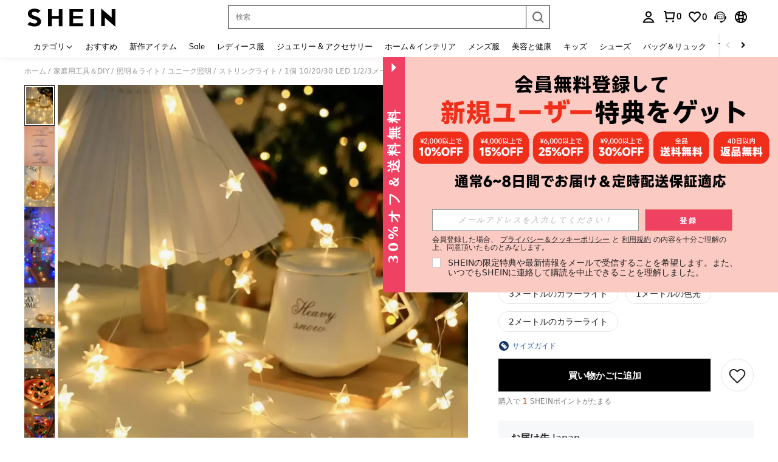

--- FILE ---
content_type: application/javascript
request_url: https://sc.ltwebstatic.com/she_dist/assets/goods-detail-btf.061ae8cd6da57a0d.js
body_size: 12303
content:
(self.webpackChunkSHEIN_W=self.webpackChunkSHEIN_W||[]).push([[19e3,29048,53374],{57025:(e,o,i)=>{"use strict";i.d(o,{n:()=>s});var r=i(869186),t=i(665640);let l=null;const s=({context:e,el:o})=>{const i=(null==e?void 0:e.props)||{},s=null==i?void 0:i.items;(null==s?void 0:s.some((e=>"activityNew"===(null==e?void 0:e.hrefType))))&&!l&&(l=!0,r.C.listen({el:o,prefetchList:[{chunkName:"ccc-campaigns",relType:"prefetch"}],prefetchCallback:({status:e,info:o})=>{t.log("prefetchCallback",e,o)},delay:2e3,ioCallback:()=>{t.log("ioCallback")}}))}},108682:(e,o,i)=>{"use strict";i.r(o),i.d(o,{default:()=>a});var r=i(655975),t=i.n(r),l=i(687277),s=i.n(l)()(t());s.push([e.id,".common-horizontal__swiper-style .swiper-slide,.common-vertical__product-style .product-item-ccc{height:auto}","",{version:3,sources:["webpack://./public/src/pages/ccc-home/components/Index.vue"],names:[],mappings:"AASA,iGAEI,WAqBJ",sourcesContent:["@import '~public/src/less/variables.less';@import '~public/src/less/mixins/lib.less';@import '~public/src/less/mixins/grid.less';@import '~public/src/less/mixins/buttons.less';@import '~public/src/less/mixins/clamp.less';@sui_color_brand: #000000;@sui_color_main: #222222;@sui_color_discount: #FA6338;@sui_color_discount_dark: #C44A01;@sui_color_promo: #FA6338;@sui_color_promo_dark: #C44A01;@sui_color_promo_bg: #FFF6F3;@sui_color_highlight: #C44A01;@sui_color_highlight_special: #337EFF;@sui_color_welfare: #FA6338;@sui_color_welfare_dark: #C44A01;@sui_color_welfare_bg: #FFF6F3;@sui_color_honor: #FACF19;@sui_color_safety: #198055;@sui_color_safety_bg: #F5FCFB;@sui_color_new: #3CBD45;@sui_color_link: #2D68A8;@sui_color_note_light_bg: #EFF3F8;@sui_color_flash: #FACF19;@sui_color_guide: #FE3B30;@sui_color_unusual: #BF4123;@sui_color_unusual_bg: #FAF0EE;@sui_color_success: #198055;@sui_color_prompt_unusual: #FFE1DB;@sui_color_prompt_warning: #FFF1D5;@sui_color_prompt_success: #E5F5E6;@sui_color_prompt_common: #D9EAFF;@sui_color_button_stroke_light: #BBBBBB;@sui_color_micro_emphasis: #A86104;@sui_color_micro_emphasis_bg: #FFF8EB;@sui_color_lightgreen: #198055;@sui_color_warning: #EF9B00;@sui_color_black: #000000;@sui_color_black_alpha80: rgba(0,0,0,.8);@sui_color_black_alpha60: rgba(0,0,0,.6);@sui_color_black_alpha30: rgba(0,0,0,.3);@sui_color_black_alpha16: rgba(0,0,0,.16);@sui_color_white: #ffffff;@sui_color_white_alpha80: rgba(255,255,255,.8);@sui_color_white_alpha60: rgba(255,255,255,.6);@sui_color_white_alpha30: rgba(255,255,255,.3);@sui_color_white_alpha96: rgba(255,255,255,.96);@sui_color_gray_dark1: #222222;@sui_color_gray_alpha60: rgba(34,34,34,.6);@sui_color_gray_alpha30: rgba(34,34,34,.3);@sui_color_gray_dark2: #666666;@sui_color_gray_dark3: #767676;@sui_color_gray_light1: #959595;@sui_color_gray_light2: #bbbbbb;@sui_color_gray_light3: #cccccc;@sui_color_gray_weak1: #e5e5e5;@sui_color_gray_weak2: #F6F6F6;@sui_color_gray_weak1a: #F2F2F2;@sui_color_club_rosegold_dark1: #873C00;@sui_color_club_rosegold_dark2: #C96E3F;@sui_color_club_rosegold_dark3: #DA7E50;@sui_color_club_rosegold_dark4: #EAA27E;@sui_color_club_rosegold: #FFBA97;@sui_color_club_rosegold_light1: #FFD8C4;@sui_color_club_rosegold_light2: #FFE2D3;@sui_color_club_gold: #FEECC3;@sui_color_club_black: #161616;@sui_color_club_orange: #FF7F46;\n\n// 解决横向列表商品底部信息撑满\n.common-horizontal__swiper-style {\n  .swiper-slide {\n    height: auto;\n  }\n}\n// 解决纵向列表商品底部信息撑满\n.common-vertical__product-style {\n  .product-item-ccc {\n    height: auto;\n  }\n}\n"],sourceRoot:""}]);const a=s},127502:(e,o,i)=>{var r=i(910473);r.__esModule&&(r=r.default),"string"==typeof r&&(r=[[e.id,r,""]]),r.locals&&(e.exports=r.locals);(0,i(474424).A)("558458ef",r,!0,{})},181365:(e,o,i)=>{"use strict";i.r(o),i.d(o,{default:()=>a});var r=i(655975),t=i.n(r),l=i(687277),s=i.n(l)()(t());s.push([e.id,"[mir] .product-intro__cccbanner{margin:100px 0 0;padding:0 0 25px}","",{version:3,sources:["webpack://./public/src/pages/detail/main/components/BTF/inner-components/goods-detail-ccc-x-banner/Main.vue"],names:[],mappings:"AAGE,gCACE,gBAAA,CACA,gBAyBJ",sourcesContent:["@import '~public/src/less/variables.less';@import '~public/src/less/mixins/lib.less';@import '~public/src/less/mixins/grid.less';@import '~public/src/less/mixins/buttons.less';@import '~public/src/less/mixins/clamp.less';@sui_color_brand: #000000;@sui_color_main: #222222;@sui_color_discount: #FA6338;@sui_color_discount_dark: #C44A01;@sui_color_promo: #FA6338;@sui_color_promo_dark: #C44A01;@sui_color_promo_bg: #FFF6F3;@sui_color_highlight: #C44A01;@sui_color_highlight_special: #337EFF;@sui_color_welfare: #FA6338;@sui_color_welfare_dark: #C44A01;@sui_color_welfare_bg: #FFF6F3;@sui_color_honor: #FACF19;@sui_color_safety: #198055;@sui_color_safety_bg: #F5FCFB;@sui_color_new: #3CBD45;@sui_color_link: #2D68A8;@sui_color_note_light_bg: #EFF3F8;@sui_color_flash: #FACF19;@sui_color_guide: #FE3B30;@sui_color_unusual: #BF4123;@sui_color_unusual_bg: #FAF0EE;@sui_color_success: #198055;@sui_color_prompt_unusual: #FFE1DB;@sui_color_prompt_warning: #FFF1D5;@sui_color_prompt_success: #E5F5E6;@sui_color_prompt_common: #D9EAFF;@sui_color_button_stroke_light: #BBBBBB;@sui_color_micro_emphasis: #A86104;@sui_color_micro_emphasis_bg: #FFF8EB;@sui_color_lightgreen: #198055;@sui_color_warning: #EF9B00;@sui_color_black: #000000;@sui_color_black_alpha80: rgba(0,0,0,.8);@sui_color_black_alpha60: rgba(0,0,0,.6);@sui_color_black_alpha30: rgba(0,0,0,.3);@sui_color_black_alpha16: rgba(0,0,0,.16);@sui_color_white: #ffffff;@sui_color_white_alpha80: rgba(255,255,255,.8);@sui_color_white_alpha60: rgba(255,255,255,.6);@sui_color_white_alpha30: rgba(255,255,255,.3);@sui_color_white_alpha96: rgba(255,255,255,.96);@sui_color_gray_dark1: #222222;@sui_color_gray_alpha60: rgba(34,34,34,.6);@sui_color_gray_alpha30: rgba(34,34,34,.3);@sui_color_gray_dark2: #666666;@sui_color_gray_dark3: #767676;@sui_color_gray_light1: #959595;@sui_color_gray_light2: #bbbbbb;@sui_color_gray_light3: #cccccc;@sui_color_gray_weak1: #e5e5e5;@sui_color_gray_weak2: #F6F6F6;@sui_color_gray_weak1a: #F2F2F2;@sui_color_club_rosegold_dark1: #873C00;@sui_color_club_rosegold_dark2: #C96E3F;@sui_color_club_rosegold_dark3: #DA7E50;@sui_color_club_rosegold_dark4: #EAA27E;@sui_color_club_rosegold: #FFBA97;@sui_color_club_rosegold_light1: #FFD8C4;@sui_color_club_rosegold_light2: #FFE2D3;@sui_color_club_gold: #FEECC3;@sui_color_club_black: #161616;@sui_color_club_orange: #FF7F46;\n\n.product-intro {\n  &__cccbanner {\n    margin: 100px 0 0;\n    padding: 0 0 25px;\n  }\n}\n"],sourceRoot:""}]);const a=s},204961:(e,o,i)=>{var r=i(988400);r.__esModule&&(r=r.default),"string"==typeof r&&(r=[[e.id,r,""]]),r.locals&&(e.exports=r.locals);(0,i(474424).A)("15e032d3",r,!0,{})},215058:(e,o,i)=>{"use strict";i.r(o),i.d(o,{default:()=>a});var r=i(655975),t=i.n(r),l=i(687277),s=i.n(l)()(t());s.push([e.id,".details-pic__swiper-next,.details-pic__swiper-prev{height:36px;line-height:36px;width:36px;z-index:12}[mir] .details-pic__swiper-next,[mir] .details-pic__swiper-prev{background:hsla(0,0%,100%,.94);border-radius:50%;box-shadow:0 2px 5px rgba(0,0,0,.08);cursor:pointer;text-align:center}.details-pic__swiper-next i,.details-pic__swiper-prev i{font-size:16px}.details-pic__swiper-next .svgicon,.details-pic__swiper-prev .svgicon{height:18px;width:16px}.details-pic__swiper-next.swiper-button-disabled,.details-pic__swiper-prev.swiper-button-disabled{display:none}[mir] .details-pic__swiper-next:hover,[mir] .details-pic__swiper-prev:hover{background:#fff}.details-pic__swiper-prev{position:absolute;top:50%}[mir] .details-pic__swiper-prev{margin-top:-18px}[mir=ltr] .details-pic__swiper-prev{left:10px;right:auto}.details-pic__swiper-next{position:absolute;top:50%}[mir] .details-pic__swiper-next{margin-top:-18px}[mir=ltr] .details-pic__swiper-next,[mir=rtl] .details-pic__swiper-prev{left:auto;right:10px}[mir=rtl] .details-pic__swiper-next{left:10px;right:auto}[mir] .details-pic{margin-top:75px}.details-pic__title{font-family:Arial Black;font-size:24px;font-weight:700;line-height:33px}[mir] .details-pic__title{padding:25px 0}[mir=ltr] .details-pic__swiper-slide>:not(:last-child){margin-right:10px}[mir=rtl] .details-pic__swiper-slide>:not(:last-child){margin-left:10px}.details-pic__progress{height:4px;width:200px}[mir] .details-pic__progress{background:#ccc;border-radius:4px;margin:20px auto}.details-pic__progress .bar{height:4px;transition:transform .2s}[mir] .details-pic__progress .bar{background:#000;border-radius:4px}.details-pic__content{max-height:532px;position:relative}.details-pic__img{height:100%;width:auto}.details-pic__img img{height:38.946vw;max-height:532px;-o-object-fit:cover;object-fit:cover;width:auto}[mir] .details-pic__img img{background:url(/she_dist/images/bg-grey-ba96515e9b.png) no-repeat;background-position:50% 50%;background-size:100%}.swiper-default .details-pic__img{height:auto;width:32.85%}.swiper-adaptive .details-pic__img{height:38.946vw;max-height:532px;width:auto}","",{version:3,sources:["webpack://./public/src/pages/detail/main/components/BTF/inner-components/details-pictures/index.vue"],names:[],mappings:"AAGE,oDAEI,WAAA,CACA,gBAAA,CAFA,UAAA,CAMA,UA4BN,CAnCE,gEAKI,8BAAA,CACA,iBAAA,CAGA,oCAAA,CADA,cAAA,CAJA,iBA+BN,CAnCE,wDAWQ,cA4BV,CAvCE,sEAeM,WAAA,CADA,UA8BR,CA3BM,kGACI,YA8BV,CA5BM,4EACI,eA+BV,CA5BE,0BACI,iBAAA,CAGA,OA+BN,CAnCE,gCAKI,gBA8BN,CAnCE,oCAEI,SAAA,CACA,UAgCN,CA5BE,0BACI,iBAAA,CAGA,OA+BN,CAnCE,gCAKI,gBA8BN,CA5BE,wEAEI,SAAA,CADA,UA+BN,CA5BE,oCACI,SAAA,CACA,UA8BN,CA3BA,mBACI,eA6BJ,CA5BI,oBAGI,uBAAA,CADA,cAAA,CAGA,eAAA,CADA,gBA+BR,CAnCI,0BACI,cAkCR,CA3BQ,uDACE,iBA6BV,CA9BQ,uDACE,gBA6BV,CA1BI,uBAEE,UAAA,CADA,WAgCN,CAjCI,6BAKE,eAAA,CAFA,iBAAA,CACA,gBA6BN,CAjCI,4BAQI,UAAA,CADA,wBAgCR,CAvCI,kCAUI,eAAA,CADA,iBA8BR,CA1BI,sBAEE,gBAAA,CADA,iBA6BN,CA1BI,kBAEE,WAAA,CADA,UA6BN,CA9BI,sBAKI,eAAA,CACA,gBAAA,CACA,mBAAA,CAAA,gBAAA,CAHA,UAmCR,CAvCI,4BAQI,iEAAA,CAEA,2BAAA,CADA,oBA8BR,CAxBA,kCAGI,WAAA,CADA,YA0BJ,CArBA,mCAGI,eAAA,CACA,gBAAA,CAFA,UAwBJ",sourcesContent:["@import '~public/src/less/variables.less';@import '~public/src/less/mixins/lib.less';@import '~public/src/less/mixins/grid.less';@import '~public/src/less/mixins/buttons.less';@import '~public/src/less/mixins/clamp.less';@sui_color_brand: #000000;@sui_color_main: #222222;@sui_color_discount: #FA6338;@sui_color_discount_dark: #C44A01;@sui_color_promo: #FA6338;@sui_color_promo_dark: #C44A01;@sui_color_promo_bg: #FFF6F3;@sui_color_highlight: #C44A01;@sui_color_highlight_special: #337EFF;@sui_color_welfare: #FA6338;@sui_color_welfare_dark: #C44A01;@sui_color_welfare_bg: #FFF6F3;@sui_color_honor: #FACF19;@sui_color_safety: #198055;@sui_color_safety_bg: #F5FCFB;@sui_color_new: #3CBD45;@sui_color_link: #2D68A8;@sui_color_note_light_bg: #EFF3F8;@sui_color_flash: #FACF19;@sui_color_guide: #FE3B30;@sui_color_unusual: #BF4123;@sui_color_unusual_bg: #FAF0EE;@sui_color_success: #198055;@sui_color_prompt_unusual: #FFE1DB;@sui_color_prompt_warning: #FFF1D5;@sui_color_prompt_success: #E5F5E6;@sui_color_prompt_common: #D9EAFF;@sui_color_button_stroke_light: #BBBBBB;@sui_color_micro_emphasis: #A86104;@sui_color_micro_emphasis_bg: #FFF8EB;@sui_color_lightgreen: #198055;@sui_color_warning: #EF9B00;@sui_color_black: #000000;@sui_color_black_alpha80: rgba(0,0,0,.8);@sui_color_black_alpha60: rgba(0,0,0,.6);@sui_color_black_alpha30: rgba(0,0,0,.3);@sui_color_black_alpha16: rgba(0,0,0,.16);@sui_color_white: #ffffff;@sui_color_white_alpha80: rgba(255,255,255,.8);@sui_color_white_alpha60: rgba(255,255,255,.6);@sui_color_white_alpha30: rgba(255,255,255,.3);@sui_color_white_alpha96: rgba(255,255,255,.96);@sui_color_gray_dark1: #222222;@sui_color_gray_alpha60: rgba(34,34,34,.6);@sui_color_gray_alpha30: rgba(34,34,34,.3);@sui_color_gray_dark2: #666666;@sui_color_gray_dark3: #767676;@sui_color_gray_light1: #959595;@sui_color_gray_light2: #bbbbbb;@sui_color_gray_light3: #cccccc;@sui_color_gray_weak1: #e5e5e5;@sui_color_gray_weak2: #F6F6F6;@sui_color_gray_weak1a: #F2F2F2;@sui_color_club_rosegold_dark1: #873C00;@sui_color_club_rosegold_dark2: #C96E3F;@sui_color_club_rosegold_dark3: #DA7E50;@sui_color_club_rosegold_dark4: #EAA27E;@sui_color_club_rosegold: #FFBA97;@sui_color_club_rosegold_light1: #FFD8C4;@sui_color_club_rosegold_light2: #FFE2D3;@sui_color_club_gold: #FEECC3;@sui_color_club_black: #161616;@sui_color_club_orange: #FF7F46;\n\n.details-pic {\n  &__swiper-prev, &__swiper-next{\n      width: 36px;\n      height: 36px;\n      line-height: 36px;\n      text-align: center;\n      background: fade(#fff, 94%);\n      border-radius: 50%;\n      z-index: 12;\n      cursor: pointer;\n      box-shadow: 0 2px 5px fade(#000, 8%);\n      i{\n          font-size: 16px;\n      }\n      .svgicon {\n        width: 16px;\n        height: 18px;\n      }\n      &.swiper-button-disabled{\n          display: none;\n      }\n      &:hover{\n          background: fade(#fff, 100%);\n      }\n  }\n  &__swiper-prev{\n      position: absolute;\n      left: 10px;\n      right: auto;\n      top: 50%;\n      margin-top: -18px;\n  }\n  &__swiper-next{\n      position: absolute;\n      right: 10px;\n      left: auto;\n      top: 50%;\n      margin-top: -18px;\n  }\n  [mir=rtl] &__swiper-prev{\n      right: 10px;\n      left: auto;\n  }\n  [mir=rtl] &__swiper-next{\n      left: 10px;\n      right: auto;\n  }\n}\n.details-pic {\n    margin-top: 75px;\n    &__title {\n        padding: 25px 0;\n        font-size: 24px;\n        font-family: 'Arial Black';\n        line-height: 33px;\n        font-weight: 700;\n    }\n    &__swiper-slide {\n        & > *:not(:last-child) {\n          margin-right: 10px;\n        }\n    }\n    &__progress {\n      width: 200px;\n      height: 4px;\n      border-radius: 4px;\n      margin: 20px auto;\n      background: #ccc;\n      .bar {\n        transition: transform 0.2s;\n        height: 4px;\n        border-radius: 4px;\n        background: black;\n      }\n    }\n    &__content {\n      position: relative;\n      max-height: 532px;\n    }\n    &__img {\n      width: auto;\n      height: 100%;\n      img {\n        width: auto;\n        height: 38.946vw;\n        max-height: 532px;\n        object-fit: cover;\n        background: url('/she_dist/images/bg-grey-ba96515e9b.png') no-repeat;\n        background-size: 100%;\n        background-position: 50% 50%;\n      }\n    }\n}\n\n.swiper-default{\n  .details-pic__img {\n    width: 32.85%;\n    height: auto;\n  }\n}\n\n.swiper-adaptive {\n  .details-pic__img {\n    width: auto;\n    height: 38.946vw;\n    max-height: 532px;\n  }\n}\n"],sourceRoot:""}]);const a=s},271141:(e,o,i)=>{"use strict";i.d(o,{A:()=>s});var r=i(278372),t=i(297397);const l={1:"logInfo",2:"logWarn",3:"logError"},s={slsCompFilter:(e,o=!1)=>{const{logLevel:i=1,tag:s="",message:a="",reason:n="",module:_,tabName:c,pageName:u,cccId:d,position:p,traceId:m="",extraInfo:g}=e,A=l[i]||l[1];r.Vc[A]({tag:s,message:a,params:{reason:n,module:_,tabName:c,pageName:u,cccId:d,position:p,traceId:m,extraInfo:g}},o),2===i&&t.A.metricWarnSlsCount({tags:{message:a}}),3===i&&t.A.metricErrorSlsCount({tags:{message:a}})}}},294967:(e,o,i)=>{var r=i(215058);r.__esModule&&(r=r.default),"string"==typeof r&&(r=[[e.id,r,""]]),r.locals&&(e.exports=r.locals);(0,i(474424).A)("9cc351cc",r,!0,{})},297397:(e,o,i)=>{"use strict";i.d(o,{A:()=>n});var r=i(644503),t=i(278372),l=i(417695),s=i(38903),a=i(665640);const n={metricCccExpose:e=>{const{page:o,business_block:i,component_type:r,tab_nm:l,position:n}=e||{};if(!((0,s.K)(o)&&(0,s.K)(i)&&(0,s.K)(r)&&(0,s.K)(l)))return a.warn("page or business_block or component_type or tab_nm is not string");t.JY.metricCount({metric_name:"web_ccc_block_main_expose_total",tags:e,message:`The ${l} channel ${i} ${r} components expose on the ${n} position of ${o}`})},metricCompFilter:(e={})=>{e&&"object"==typeof e&&(e.params=(0,r.A)((0,r.A)({},e.params||{}),{},{isSpider:"undefined"==typeof window?"unknown":(0,l.s)()})),t.JY.metricCount((0,r.A)({metric_name:"ccc_component_be_filtered_total"},e))},metricCategoryClick:(e={})=>{e&&"object"==typeof e&&(e.params=(0,r.A)((0,r.A)({},e.params||{}),{},{isSpider:"undefined"==typeof window?"unknown":(0,l.s)()})),t.JY.metricCount((0,r.A)({metric_name:"category_click_total"},e))},metricCategoryType:(e={})=>{e&&"object"==typeof e&&(e.params=(0,r.A)((0,r.A)({},e.params||{}),{},{isSpider:"undefined"==typeof window?"unknown":(0,l.s)()})),t.JY.metricCount((0,r.A)({metric_name:"category_click_type_total"},e))},metricGlobPopup:(e={})=>{e&&"object"==typeof e&&(e.params=(0,r.A)((0,r.A)({},e.params||{}),{},{isSpider:"undefined"==typeof window?"unknown":(0,l.s)()})),t.JY.metricCount((0,r.A)({metric_name:"home_alert_queue_track_total"},e))},metricWarnSlsCount:(e={})=>{e&&"object"==typeof e&&(e.params=(0,r.A)((0,r.A)({},e.params||{}),{},{isSpider:"undefined"==typeof window?"unknown":(0,l.s)()})),t.JY.metricCount((0,r.A)({metric_name:"web_client_home_warn_total"},e))},metricErrorSlsCount:(e={})=>{e&&"object"==typeof e&&(e.params=(0,r.A)((0,r.A)({},e.params||{}),{},{isSpider:"undefined"==typeof window?"unknown":(0,l.s)()})),t.JY.metricCount((0,r.A)({metric_name:"web_client_home_error_total"},e))},metricCompListByInterface:({page:e="",contextData:o={},extraData:i={}}={})=>{const r=(null==i?void 0:i.channel_id)||"",l=(null==o?void 0:o.content)||[];e&&null!=l&&l.length&&"undefined"!=typeof window&&r?null==l||l.forEach((o=>{let i=null==o?void 0:o.businessBlock;const l=null==o?void 0:o.styleType;i&&l&&t.JY.metricCount({metric_name:"web_ccc_interface_comp_total",tags:{page:e,business_block:i,style_nm:l,tab_nm:String(r)}})})):a.warn("Missing parameters by metricCompListByInterface")},metricGlobalPopupIsNew:({page:e="others",is_new:o="0"}={})=>{"undefined"!=typeof window?t.JY.metricCount({metric_name:"web_global_popup_total",tags:{page:e,is_new:o}}):a.warn("Missing parameters by metricGlobalPopupIsNew")},metricDialogQueuePerf:({name:e="",duration:o=0,page:i="",extra:l={}}={})=>{var s,n;"undefined"!=typeof window&&e?t.JY.metricTime({metric_name:"web_dialog_queue_perf_duration",value:o,tags:(0,r.A)({name:e,page:i||(null===(s=window)||void 0===s||null===(n=s.SaPageInfo)||void 0===n?void 0:n.page_name)||"others"},l)}):a.warn("Missing parameters by metricDialogQueuePerf")}}},301976:(e,o,i)=>{var r=i(388097);r.__esModule&&(r=r.default),"string"==typeof r&&(r=[[e.id,r,""]]),r.locals&&(e.exports=r.locals);(0,i(474424).A)("6cc3a1af",r,!0,{})},333509:(e,o,i)=>{"use strict";i.r(o),i.d(o,{default:()=>X});var r=i(274061),t=i(6990);var l=i(644503),s=i(177478);const a={name:"GoodsDetailCccXBannerMain",components:{AppBff:i(775711).default},computed:(0,l.A)({},(0,s.L8)("BTF/GoodsDetailCccXBanner",["ccc_app_content","scene_data","cate_links"]))};i(675434);var n=i(196957);const _=(0,n.A)(a,[["render",function(e,o,i,t,l,s){const a=(0,r.resolveComponent)("AppBff");return(0,r.openBlock)(),(0,r.createBlock)(a,{class:"product-intro__cccbanner",content:e.ccc_app_content,context:"shein","scene-data":e.scene_data,"cate-links":e.cate_links},null,8,["content","scene-data","cate-links"])}],["__file","Main.vue"]]);var c=i(632079),u=i(45854),d=i(517306),p=i(992483);const m=["aria-label"],g={class:"details-pic__content"},A=["src","aria-label","da-rid","onClick"],b={class:"details-pic__progress"},h={__name:"index",setup(e){const o=(0,r.defineAsyncComponent)((()=>i.e(59225).then(i.bind(i,359225))));(0,r.defineComponent)({name:"DetailsPictures"});const{GB_cssRight:l}=gbCommonInfo||{},{detail_pictures_info:s}=(0,t.bc)("BTF/GoodsDetailPictures",["detail_pictures_info"]),{lang_map:a}=(0,t.O3)("BTF/GoodsDetailPictures",["lang_map"]),n=(0,r.ref)(null),_=(0,r.ref)(0),h=(0,r.ref)(!1),f=(0,r.ref)(!1),C=(0,r.ref)(!1),F=(0,r.ref)(!1),B=(0,r.ref)(!1),v=(0,r.computed)((()=>{var e;const o=h.value?1:3;return 200/Math.ceil((null===(e=s.value)||void 0===e?void 0:e.length)/o)})),k=(0,r.computed)((()=>{var e;const o=(null===(e=s.value)||void 0===e?void 0:e.length)-1,i=200-v.value;return Math.ceil(i/o)*_.value})),y=e=>{var o,i;"left"===e?null===(o=n.value)||void 0===o||o.slidePrev():null===(i=n.value)||void 0===i||i.slideNext()},w=({index:e}={})=>{var o;const i=h.value?e:(e=>3*Math.floor(e/3))(e);i!=_.value&&(null===(o=n.value)||void 0===o||o.slideTo(i))},E=()=>{C.value=!1},x=(e,o)=>{_.value=o?s.value.length-1:e},D=e=>e.is_measurement_pic?{id:"1-8-6-284",once:!0,data:{is_location:"1"}}:e.is_size_guide_pic?{id:"1-8-6-286",once:!0,code:"size_guide_c"}:{id:"1-8-6-67",once:!0,code:"details_picture"},I=e=>e.is_measurement_pic?{id:"1-8-6-285",data:{is_location:"1"}}:e.is_size_guide_pic?null:{id:"1-8-6-66"},N=e=>e.is_size_guide_pic?"size_guide_c":e.is_measurement_pic?"measurement_detail":"details_picture";return(0,r.watch)(s,(async()=>{var e;if(null!==(e=s.value)&&void 0!==e&&e.length){const e=await Promise.all(s.value.map((e=>(0,c.zA)(e.image_url))));h.value=e.some((e=>"3-4"!==e))}const o=setTimeout((()=>{var e;B.value=null===(e=n.value)||void 0===e?void 0:e.isScrollDom,clearTimeout(o)}),0)}),{immediate:!0}),(e,i)=>{const t=(0,r.resolveDirective)("expose"),c=(0,r.resolveDirective)("tap");return(0,r.openBlock)(),(0,r.createElementBlock)("div",{class:(0,r.normalizeClass)(["details-pic",h.value?"swiper-adaptive":"swiper-default"])},[(0,r.createElementVNode)("div",{class:"details-pic__title",tabindex:"0","aria-label":(0,r.unref)(a).titleLang},(0,r.toDisplayString)((0,r.unref)(a).titleText),9,m),(0,r.createElementVNode)("div",g,[(0,r.createVNode)(u.A,{ref_key:"swiperRef",ref:n,"custom-class":"details-pic__swiper-slide","slides-per-group":h.value?1:3,update:(0,r.unref)(s).length,onScrollEnd:x},{default:(0,r.withCtx)((()=>[((0,r.openBlock)(!0),(0,r.createElementBlock)(r.Fragment,null,(0,r.renderList)((0,r.unref)(s),((e,o)=>((0,r.openBlock)(),(0,r.createBlock)(d.A,{key:o,"custom-class":"details-pic__img cursor-zoom-in"},{default:(0,r.withCtx)((()=>[(0,r.withDirectives)((0,r.createElementVNode)("img",{src:e.image_url,"aria-label":(0,r.unref)(a).imgAriaLabel+(o+1),"da-rid":N(e),onClick:e=>(e=>{f.value=!0,F.value=e,C.value=!0})(o)},null,8,A),[[t,D(e)],[c,I(e)]])])),_:2},1024)))),128))])),_:1},8,["slides-per-group","update"]),(0,r.unref)(s).length>3||B.value?((0,r.openBlock)(),(0,r.createElementBlock)(r.Fragment,{key:0},[(0,r.withDirectives)((0,r.createElementVNode)("div",{class:"details-pic__swiper-prev",onClick:i[0]||(i[0]=e=>y("left"))},[(0,r.createVNode)((0,r.unref)(p.A),{"is-rotate":(0,r.unref)(l),name:"sui_icon_more_left_18px",size:"16px"},null,8,["is-rotate"])],512),[[r.vShow,_.value>0]]),(0,r.withDirectives)((0,r.createElementVNode)("div",{class:"details-pic__swiper-next",onClick:i[1]||(i[1]=e=>y("right"))},[(0,r.createVNode)((0,r.unref)(p.A),{"is-rotate":(0,r.unref)(l),name:"sui_icon_more_right_18px",size:"16px"},null,8,["is-rotate"])],512),[[r.vShow,_.value<(0,r.unref)(s).length-1]])],64)):(0,r.createCommentVNode)("",!0)]),(0,r.createElementVNode)("div",b,[(0,r.createElementVNode)("div",{class:"bar",style:(0,r.normalizeStyle)({width:(0,r.unref)(v)+"px",transform:`translate3d(${(0,r.unref)(l)?"-":""}${(0,r.unref)(k)}px, 0, 0)`})},null,4)]),f.value?((0,r.openBlock)(),(0,r.createBlock)((0,r.unref)(o),{key:0,"images-show":C.value,"images-arr":(0,r.unref)(s),"active-index":F.value,magnification:3.3,onChangeIndex:w,onClose:E},null,8,["images-show","images-arr","active-index","magnification"])):(0,r.createCommentVNode)("",!0)],2)}}};i(294967);const f=(0,n.A)(h,[["__file","index.vue"]]);var C=i(990347);const F={class:"style-gallery",tabindex:"0"},B={class:"style-gallery__title"},v=["aria-label"],k={class:"style-gallery__container"},y=["onClick"],w=["src","aria-label"],E={__name:"index",setup(e){const o=(0,r.defineAsyncComponent)((()=>i.e(5656).then(i.bind(i,805656))));C.J.addSubscriber({modulecode:"1-8-3"}),(0,r.defineComponent)({name:"StyleGalleryInfo"});const l=(0,r.ref)(null),s=(0,r.ref)(!1),a=(0,r.ref)(!1),n=(0,r.ref)(0),{style_gallery_image_list:_,lang_map:c}=(0,t.O3)("BTF/GoodsDetailStyleGallery",["style_gallery_image_list","lang_map"]),p=(0,r.computed)((()=>{var e;return null===(e=_.value)||void 0===e?void 0:e.length})),m=()=>{a.value=!1},g=e=>{"prev"==e?C.J.triggerNotice({daId:"1-8-3-4"}):C.J.triggerNotice({daId:"1-8-3-3"})},A=(e,o)=>{C.J.triggerNotice({daId:"1-8-3-1",extraData:{imag_url:(null==e?void 0:e.img)||"",pic_num:o+1}}),(e=>{s.value=!0,n.value=e,a.value=!0})(o)};return(e,i)=>{const t=(0,r.resolveDirective)("expose");return(0,r.openBlock)(),(0,r.createElementBlock)("div",null,[(0,r.createElementVNode)("div",null,[(0,r.withDirectives)(((0,r.openBlock)(),(0,r.createElementBlock)("div",null,[(0,r.createElementVNode)("div",F,[(0,r.createElementVNode)("div",B,[(0,r.createElementVNode)("strong",{tabindex:"0","aria-label":(0,r.unref)(c).titleLang},(0,r.toDisplayString)((0,r.unref)(c).titleLang)+"("+(0,r.toDisplayString)((0,r.unref)(p))+") ",9,v)])]),(0,r.createElementVNode)("div",k,[(0,r.createVNode)(u.A,{ref_key:"swiperRef",ref:l,"custom-class":"style-gallery__slide","slides-per-group":5,"show-selector":!0,update:(0,r.unref)(_).length},{default:(0,r.withCtx)((()=>[((0,r.openBlock)(!0),(0,r.createElementBlock)(r.Fragment,null,(0,r.renderList)((0,r.unref)(_),((e,o)=>((0,r.openBlock)(),(0,r.createBlock)(d.A,{key:o,"custom-class":"style-gallery__item"},{default:(0,r.withCtx)((()=>[(0,r.createElementVNode)("a",{class:"style-gallery__img",href:"javascript:;",onClick:i=>A(e,o)},[(0,r.createElementVNode)("img",{src:e.img,"aria-label":`${(0,r.unref)(c).titleLang}${(0,r.unref)(c).pictureLang} ${o+1}`},null,8,w)],8,y)])),_:2},1024)))),128))])),_:1},8,["update"])])])),[[r.vShow,(0,r.unref)(p)],[t,{id:"1-8-3-2",data:{num:(0,r.unref)(p)}}]]),s.value?((0,r.openBlock)(),(0,r.createBlock)((0,r.unref)(o),{key:0,"image-data":(0,r.unref)(_),"image-show":a.value,"current-index":n.value,onSlideChange:g,onClose:m},null,8,["image-data","image-show","current-index"])):(0,r.createCommentVNode)("",!0)])])}}};i(127502);const x=(0,n.A)(E,[["__file","index.vue"]]);var D=i(845427),I=i(191430),N=i(402138),S=i(941867),R=i(424274);const T={class:"recommend-bottom_footer"},M={key:1},L={__name:"RecommendBottomFooter",props:{language:{type:Object,default:()=>{}},loading:{type:Boolean,default:!1}},emits:["more"],setup:(e,{emit:o})=>(i,t)=>{const l=(0,r.resolveDirective)("expose");return(0,r.withDirectives)(((0,r.openBlock)(),(0,r.createElementBlock)("div",T,[e.loading?((0,r.openBlock)(),(0,r.createElementBlock)("div",M,[(0,r.createVNode)(R.A)])):((0,r.openBlock)(),(0,r.createElementBlock)("div",{key:0,class:"recommend-bottom_footer-btn",onClick:t[0]||(t[0]=e=>o("more")),onKeydown:t[1]||(t[1]=(0,r.withKeys)((0,r.withModifiers)((e=>o("more")),["stop"]),["enter"]))},(0,r.toDisplayString)(e.language.SHEIN_KEY_PC_15600||"View More"),33))])),[[l,{id:"1-8-4-22",data:{poskey:(0,r.unref)(I._B).posKeyBase}}]])}};i(204961);const P=(0,n.A)(L,[["__scopeId","data-v-335f2860"],["__file","RecommendBottomFooter.vue"]]);var V=i(522754),O=i(913520),z=i(947802),G=i(665640);const J={class:"recommend-bottom"},H={class:"recommend-bottom_title"},U={key:0},W={key:1},j=["data-query-ts"],K={__name:"RecommendBottom",setup(e){const o=C.J.getExposeInstance(),i=(0,r.ref)(!1),s=(0,r.ref)(!1),a=(0,r.shallowRef)([]),n=(0,r.ref)([]),_=(0,r.ref)(1),c=(0,r.ref)(!0),u=(0,r.ref)(!1),{recommendConfig:d,loadRecommendConfig:p,cItemStyle:m}=(0,I._o)(),g="function"==typeof gbExposeTraceid?gbExposeTraceid("getComponent",{componentName:I._B.code}):"",A=(0,r.computed)((()=>({class:["j-da-event-box"],code:I._B.code,"data-posKey":I._B.posKey,"data-active-from":I._B.from,"data-title":"Customers Also Viewed","data-style":"detail","data-traceId":g,"data-module":I._B.module,"da-expose-code":I._B.daExposeCode}))),b={status:void 0,time_recommend:0,time_fault:0},{batchUpdateExposedWithTargets:h}=(0,V.oo)(),{handleProductItemBindExpose:f}=(0,V.UN)({productItemRefs:n,daEventExpose:o,daExposeCode:I._B.daExposeCode,daEventExposeId:I._B.daEventExposeId,afterExpose:({targets:e})=>{h({targets:e})}}),F=(0,r.computed)((()=>(0,r.unref)(v).SHEIN_KEY_PC_14638||"Customers Also Viewed")),{is_paid_user:B,language_v2:v,base_info:k}=(0,t.O3)("Common",["is_paid_user","language_v2","base_info"]),{mainAttribute:y,attribute:w}=(0,t.bc)("Common",["mainAttribute","attribute"]),E=(0,r.computed)((()=>{const{cat_id:e,goods_id:o,goods_sn:i}=k.value||{};return{attribute:(0,r.unref)(y)||(0,r.unref)(w)||"",goods_id:o,goods_sn:i,cat_id:e}})),{productCardBindData:x,goodsTransformationWithSetup:R,getItemCardConfig:T,updateProductCardData:M,waitProductCardInited:L}=(0,V.Xj)({isPaidUser:B}),{handleOpenQuickAdd:K}=(0,V.RB)(),$=({goods_id:e,index:o})=>`${e}_${o}`,Y=(0,r.ref)({}),Q=e=>K(e,{analysisConfig:{activity_from:I._B.from},analysis:{sa:{code:I._B.code,activity_from:I._B.from}},handleIsLoading:e=>{Y.value={},Y.value[$(e)]=!0},handleUnLoading:()=>{Y.value={}}}),q=(0,r.ref)({}),X=(0,r.computed)((()=>{const{bottomInfoStyle:e={}}=d.value;return(0,l.A)({bottomInfoStyle:e,config:q.value||{}},x.value||{})}));let Z=!1;const ee=async()=>{if(Z)return;let e,o;i.value=!1,s.value=!1,a.value=[],c.value=!0,_.value=1,Y.value={};try{const[i]=await Promise.all([T(),p(),L()]);i.showTitle&&i.showDiscountLabelAfterPrice&&!i.showDiscountLabelBeforeGoodsName&&(i.showDiscountLabelAfterPrice=!1,i.showDiscountLabelBeforeGoodsName=!0),q.value=(0,l.A)((0,l.A)({},i),{},{useHoverEffect:!0,code:"recommendProductDetailCustomersAlsoViewedList",daEventExposeId:I._B.daEventExposeId}),o=Date.now();const r=await le();e=(null==r?void 0:r.info)||{}}catch(o){e={},G.error("fetchBottomRecommendData",o)}Z=!1;const{is_faulttolerant:r,products:t=[]}=e,n=re(t);b.status=null!=n&&n.length?1:0;const u=Date.now()-o;b.time_recommend=u,b.time_fault="1"===r?u:0,a.value=n,i.value=a.value.length>0,f(),c.value="1"!==r&&te(1)};(0,r.watch)((()=>B),(async e=>{var o;await M({isPaidUser:e}),null!==(o=a.value)&&void 0!==o&&o.length&&ee()})),(0,r.watch)((()=>k.value.goods_id),(async e=>{e&&i.value&&ee()}));const{isUseAddCartParams:oe}=(0,I.kw)({onRefresh:()=>{ee(),Z=!0,setTimeout((()=>{Z=!1}),1e3)}}),ie=async()=>{if(u.value)return;let e;u.value=!0,C.J.triggerNotice({daId:"1-8-4-24"});const o=_.value+1;try{const i=await le({page:o});_.value=o,e=(null==i?void 0:i.info)||{}}catch(o){e={},G.error("fetchBottomRecommendData",o)}u.value=!1;const{products:i=[]}=e,r=re(i),t=a.value.length,l=[...a.value,...r].slice(0,d.value.totalLimit);a.value=l,c.value=te(o),f(t)};function re(e=[]){return null==e?void 0:e.map((e=>R(e)))}function te(e){const{limit:o,totalLimit:i}=(0,r.unref)(d);return!(i<=o*e)&&d.value.totalLimit>a.value.length}async function le({page:e=1}={}){const{limit:o,totalLimit:i}=(0,r.unref)(d),t=(0,r.unref)(E),l=await(0,D._T)({goods_id:t.goods_id,goodsSn:t.goods_sn,cat_id:t.cat_id,limit:o,attribute:t.attribute,shop_rec_product_ids:"",page:e,recommendScene:I.ss.allCate,isAddCart:(0,r.unref)(oe)?"1":"0",pcReqNum:i,featureKey:z.p});if("0"!=(null==l?void 0:l.code))throw l;return l}return(0,r.onMounted)((()=>{ee()})),(e,o)=>{const t=(0,r.resolveDirective)("expose");return(0,r.withDirectives)(((0,r.openBlock)(),(0,r.createElementBlock)("div",J,[(0,r.createElementVNode)("div",H,[i.value?(0,r.withDirectives)(((0,r.openBlock)(),(0,r.createElementBlock)("div",U,[(0,r.createTextVNode)((0,r.toDisplayString)((0,r.unref)(F)),1)])),[[t,{id:"1-8-4-21",data:(0,l.A)({poskey:(0,r.unref)(I._B).posKeyBase},b)}]]):((0,r.openBlock)(),(0,r.createElementBlock)("div",W,(0,r.toDisplayString)((0,r.unref)(F)),1))]),i.value?((0,r.openBlock)(),(0,r.createElementBlock)(r.Fragment,{key:1},[(0,r.createElementVNode)("div",(0,r.mergeProps)({class:"recommend-bottom_list"},(0,r.unref)(A),{role:"list"}),[(0,r.unref)(O.Kc)?((0,r.openBlock)(),(0,r.createElementBlock)("div",{key:0,id:"j-query-ts-container",style:{display:"none"},"data-query-ts":(0,r.unref)(O.Kc)},null,8,j)):(0,r.createCommentVNode)("",!0),((0,r.openBlock)(!0),(0,r.createElementBlock)(r.Fragment,null,(0,r.renderList)((0,r.unref)(a),((e,o)=>((0,r.openBlock)(),(0,r.createElementBlock)("div",{key:$({goods_id:e.goods_id,index:o}),class:"recommend-bottom_list-item",style:(0,r.normalizeStyle)((0,r.unref)(m))},[(0,r.createVNode)(N.A,(0,r.mergeProps)({ref_for:!0,ref_key:"productItemRefs",ref:n},(0,r.unref)(X),{class:"recommend-bottom_list-itemcard",item:e,index:o,loading:Y.value[$({goods_id:e.goods_id,index:o})],onOpenQuickAdd:Q}),null,16,["item","index","loading"])],4)))),128))],16),c.value?((0,r.openBlock)(),(0,r.createBlock)((0,r.unref)(P),{key:0,loading:u.value,language:(0,r.unref)(v),onMore:ie},null,8,["loading","language"])):(0,r.createCommentVNode)("",!0)],64)):((0,r.openBlock)(),(0,r.createBlock)((0,r.unref)(S.A),{key:0,num:(0,r.unref)(d).limit,"item-style":(0,r.unref)(m)},null,8,["num","item-style"]))])),[[t,{id:"1-8-4-23",data:{poskey:(0,r.unref)(I._B).posKeyBase}}]])}}};i(301976);const $=(0,n.A)(K,[["__scopeId","data-v-3a4e965f"],["__file","RecommendBottom.vue"]]),Y={class:"detail-btf__container"},Q={name:"GoodsDetailBTFContainer"},q=Object.assign(Q,{emits:["mounted"],setup(e,{emit:o}){const{show_ccc_x_banner:i,show_details_pictures:l,show_style_gallery:s}=(0,t.O3)("BTF/Layout",["show_ccc_x_banner","show_details_pictures","show_style_gallery"]);return(0,r.onMounted)((()=>o("mounted"))),(e,o)=>((0,r.openBlock)(),(0,r.createElementBlock)("div",Y,[(0,r.unref)(l)?((0,r.openBlock)(),(0,r.createBlock)(f,{key:0})):(0,r.createCommentVNode)("",!0),(0,r.unref)(s)?((0,r.openBlock)(),(0,r.createBlock)(x,{key:1})):(0,r.createCommentVNode)("",!0),(0,r.createVNode)($),(0,r.unref)(i)?((0,r.openBlock)(),(0,r.createBlock)(_,{key:2})):(0,r.createCommentVNode)("",!0)]))}});i(470276);const X=(0,n.A)(q,[["__scopeId","data-v-9832d5c9"],["__file","Container.vue"]])},388097:(e,o,i)=>{"use strict";i.r(o),i.d(o,{default:()=>a});var r=i(655975),t=i.n(r),l=i(687277),s=i.n(l)()(t());s.push([e.id,"[mir] .recommend-bottom[data-v-3a4e965f]{margin-top:100px}.recommend-bottom_title[data-v-3a4e965f]{color:#222;font-size:24px;font-weight:700;position:relative;text-transform:capitalize}[mir] .recommend-bottom_title[data-v-3a4e965f]{margin:0 0 16px}[mir=ltr] .recommend-bottom_title[data-v-3a4e965f]{padding-left:5px}[mir=rtl] .recommend-bottom_title[data-v-3a4e965f]{padding-right:5px}.recommend-bottom_list[data-v-3a4e965f]{display:flex;flex-wrap:wrap}.recommend-bottom_list .recommend-bottom_list-item[data-v-3a4e965f]{box-sizing:border-box;display:inline-block;position:relative}[mir] .recommend-bottom_list .recommend-bottom_list-item[data-v-3a4e965f]{padding:0 5px 16px}[mir] .recommend-bottom_list .recommend-bottom_list-item .recommend-bottom_list-itemcard[data-v-3a4e965f]{padding:8px!important}","",{version:3,sources:["webpack://./public/src/pages/detail/main/components/BTF/inner-components/recommend-detail/recommend-bottom/styles.less","webpack://./public/src/pages/detail/main/components/BTF/inner-components/recommend-detail/recommend-bottom/RecommendBottom.vue"],names:[],mappings:"AAAA,yCACE,gBC4BF,CDzBA,yCACE,UAAA,CACA,cAAA,CACA,eAAA,CACA,iBAAA,CACA,yBC6BF,CDlCA,+CAOE,eC2BF,CDlCA,mDAME,gBC4BF,CDlCA,mDAME,iBC4BF,CAlCA,wCACI,YAAA,CACA,cAoCJ,CAtCA,oEAMQ,qBAAA,CACA,oBAAA,CAEA,iBAoCR,CA7CA,0EAUQ,kBAmCR,CA7CA,0GAcU,qBAmCV",sourcesContent:[".recommend-bottom {\n  margin-top: 100px;\n}\n\n.recommend-bottom_title {\n  color: #222;\n  font-size: 24px;\n  font-weight: 700;\n  position: relative;\n  text-transform: capitalize;\n  padding-left: 5px;\n  margin: 0px 0px 16px;\n}\n","@import '~public/src/less/variables.less';@import '~public/src/less/mixins/lib.less';@import '~public/src/less/mixins/grid.less';@import '~public/src/less/mixins/buttons.less';@import '~public/src/less/mixins/clamp.less';@sui_color_brand: #000000;@sui_color_main: #222222;@sui_color_discount: #FA6338;@sui_color_discount_dark: #C44A01;@sui_color_promo: #FA6338;@sui_color_promo_dark: #C44A01;@sui_color_promo_bg: #FFF6F3;@sui_color_highlight: #C44A01;@sui_color_highlight_special: #337EFF;@sui_color_welfare: #FA6338;@sui_color_welfare_dark: #C44A01;@sui_color_welfare_bg: #FFF6F3;@sui_color_honor: #FACF19;@sui_color_safety: #198055;@sui_color_safety_bg: #F5FCFB;@sui_color_new: #3CBD45;@sui_color_link: #2D68A8;@sui_color_note_light_bg: #EFF3F8;@sui_color_flash: #FACF19;@sui_color_guide: #FE3B30;@sui_color_unusual: #BF4123;@sui_color_unusual_bg: #FAF0EE;@sui_color_success: #198055;@sui_color_prompt_unusual: #FFE1DB;@sui_color_prompt_warning: #FFF1D5;@sui_color_prompt_success: #E5F5E6;@sui_color_prompt_common: #D9EAFF;@sui_color_button_stroke_light: #BBBBBB;@sui_color_micro_emphasis: #A86104;@sui_color_micro_emphasis_bg: #FFF8EB;@sui_color_lightgreen: #198055;@sui_color_warning: #EF9B00;@sui_color_black: #000000;@sui_color_black_alpha80: rgba(0,0,0,.8);@sui_color_black_alpha60: rgba(0,0,0,.6);@sui_color_black_alpha30: rgba(0,0,0,.3);@sui_color_black_alpha16: rgba(0,0,0,.16);@sui_color_white: #ffffff;@sui_color_white_alpha80: rgba(255,255,255,.8);@sui_color_white_alpha60: rgba(255,255,255,.6);@sui_color_white_alpha30: rgba(255,255,255,.3);@sui_color_white_alpha96: rgba(255,255,255,.96);@sui_color_gray_dark1: #222222;@sui_color_gray_alpha60: rgba(34,34,34,.6);@sui_color_gray_alpha30: rgba(34,34,34,.3);@sui_color_gray_dark2: #666666;@sui_color_gray_dark3: #767676;@sui_color_gray_light1: #959595;@sui_color_gray_light2: #bbbbbb;@sui_color_gray_light3: #cccccc;@sui_color_gray_weak1: #e5e5e5;@sui_color_gray_weak2: #F6F6F6;@sui_color_gray_weak1a: #F2F2F2;@sui_color_club_rosegold_dark1: #873C00;@sui_color_club_rosegold_dark2: #C96E3F;@sui_color_club_rosegold_dark3: #DA7E50;@sui_color_club_rosegold_dark4: #EAA27E;@sui_color_club_rosegold: #FFBA97;@sui_color_club_rosegold_light1: #FFD8C4;@sui_color_club_rosegold_light2: #FFE2D3;@sui_color_club_gold: #FEECC3;@sui_color_club_black: #161616;@sui_color_club_orange: #FF7F46;\n\n@import './styles.less';\n\n.recommend-bottom_list {\n    display: flex;\n    flex-wrap: wrap;\n\n    .recommend-bottom_list-item {\n        padding-bottom: 16px;\n        box-sizing: border-box;\n        display: inline-block;\n        padding: 0 5px;\n        position: relative;\n        padding-bottom: 16px;\n\n        .recommend-bottom_list-itemcard {\n          /* stylelint-disable-next-line */\n          padding: 8px !important; // 优化hover间距\n        }\n    }\n}\n"],sourceRoot:""}]);const a=s},470276:(e,o,i)=>{var r=i(799451);r.__esModule&&(r=r.default),"string"==typeof r&&(r=[[e.id,r,""]]),r.locals&&(e.exports=r.locals);(0,i(474424).A)("3875cd6a",r,!0,{})},536235:(e,o,i)=>{"use strict";i.d(o,{P:()=>a});var r=i(383112),t=i(470780),l=i(665640);let s=null;const a=async({sceneData:e,propData:o,context:i,cateLinks:a,index:n,options:_={}}={})=>{try{var c,u;const{scene:p="cccx"}=_||{},{host:m,SW_FETCH_HTML_CONFIG:g={}}=window.gbCommonInfo||{},{enableSceneMap:A=[],preFetchSceneMap:b=[]}=g||{};if(!A.includes(p))return;if(!b.includes(p))return;s=s||new t.O({sceneData:e,propData:o,context:i});let h=(null==o||null===(c=o.props)||void 0===c?void 0:c.items)||[];try{var d;if("OneThirdContainerComponent"===(null==o?void 0:o.__comp_name))h=null==o||null===(d=o.content)||void 0===d?void 0:d.reduce(((e,o)=>{var i;["ONE_THIRD_IMAGE","ONE_THIRD_IMAGE_CAROUSEL"].includes(o.styleType)&&e.push(...null==o||null===(i=o.props)||void 0===i?void 0:i.items);return e}),[])}catch(e){l.error(e)}if(null===(u=h)||void 0===u||!u.length)return;h.forEach(((e,o)=>{if("activityNew"===(null==e?void 0:e.hrefType)){const i=s.getFullLink({item:e,cateLinks:a,compIndex:n,index:o});if(window.SW_Loaded)return void(0,r.A)({url:`${m}${i}`,schttp:{apiLogSkip:!0}});window.addEventListener("SW_Loaded",(()=>{(0,r.A)({url:`${m}${i}`,schttp:{apiLogSkip:!0}})}))}}))}catch(e){l.error("预取页面失败",e)}}},675434:(e,o,i)=>{var r=i(181365);r.__esModule&&(r=r.default),"string"==typeof r&&(r=[[e.id,r,""]]),r.locals&&(e.exports=r.locals);(0,i(474424).A)("2dd2b7fa",r,!0,{})},713628:(e,o,i)=>{"use strict";i.d(o,{A:()=>n});var r=i(274061),t=i(89761),l=i(341341);function s(e,{vnode:{ref:o,props:i,children:t}}){const l=(0,r.createVNode)(e,i,t);return l.ref=o,l}var a=i(860060);function n(e,o){return function(e,o){let i,a=null;const n=(0,t.T)(e)?e:()=>Promise.resolve(e),_=()=>{let e;return null!==a?a:e=a=n().catch((e=>{throw e instanceof Error?e:new Error(String(e))})).then((o=>e!==a&&null!==a?a:(o&&(o.__esModule||"Module"===o[Symbol.toStringTag])&&(o=o.default),i=o,o)))};return(0,r.markRaw)((0,r.defineComponent)({name:"LazyHydrationWrapper",inheritAttrs:!1,suspensible:!1,emits:["hydrated"],get __asyncResolved(){return i},setup(e,{emit:t}){const n=(0,r.getCurrentInstance)(),c=e=>{a=null,(0,r.handleError)(e,n,13)},u=(0,r.ref)(!1),d=(0,l.A)();if("undefined"==typeof window)return _().then((e=>()=>s(e,n))).catch((e=>(c(e),()=>null)));if(!d.willPerformHydration)return i?()=>s(i,n):(_().then((()=>{u.value=!0})).catch((e=>{c(e)})),()=>u.value&&i?s(i,n):null);const{hydrate:p}=d;return d.hydrate=()=>_().then((()=>{u.value=!0,p()})).catch((e=>{c(e)})),d.onHydrated((()=>t("hydrated"))),o(d),()=>s(i,n)}}))}(e,(e=>{(0,a.A)(e,o)}))}},775711:(e,o,i)=>{"use strict";i.r(o),i.d(o,{default:()=>A});var r=i(274061);var t=i(644503),l=i(247225),s=i(713628);const a={SuperDeals:(0,s.A)((()=>Promise.all([i.e(76979),i.e(20615),i.e(24425),i.e(62085)]).then(i.bind(i,865779)))),SideslipImage:(0,s.A)((()=>Promise.all([i.e(76979),i.e(35485)]).then(i.bind(i,993472)))),StaticImage:(0,s.A)((()=>i.e(41816).then(i.bind(i,325777)))),VerticalItems:(0,s.A)((()=>Promise.all([i.e(43212),i.e(52074),i.e(20615),i.e(95829),i.e(29435),i.e(91347),i.e(35238),i.e(2138),i.e(47375),i.e(55839),i.e(77786),i.e(9760),i.e(97009),i.e(59863)]).then(i.bind(i,30114)))),HorizontalItems:(0,s.A)((()=>Promise.all([i.e(76979),i.e(20615),i.e(47375),i.e(24425),i.e(25237)]).then(i.bind(i,234110)))),RankingEntrance:(0,s.A)((()=>Promise.all([i.e(76979),i.e(20615),i.e(24425),i.e(71071)]).then(i.bind(i,70763)))),OneThirdContainer:(0,s.A)((()=>Promise.all([i.e(76979),i.e(20615),i.e(24425),i.e(13885),i.e(20854)]).then(i.bind(i,85017)))),H1Carousel:(0,s.A)((()=>Promise.all([i.e(76979),i.e(20615),i.e(24425),i.e(13885),i.e(11228)]).then(i.bind(i,295162)))),MultiLine:(0,s.A)((()=>Promise.all([i.e(20615),i.e(24425),i.e(98342)]).then(i.bind(i,870352)))),CategoryRecommendPlaceholder:(0,s.A)((()=>Promise.all([i.e(76979),i.e(55285)]).then(i.bind(i,216498)))),H1CarouselNew:(0,s.A)((()=>Promise.all([i.e(76979),i.e(20615),i.e(24425),i.e(13885),i.e(11228)]).then(i.bind(i,688774))))};a.ClientOnly=l.Y;const n=a,_={IMAGE_COMPONENT:"StaticImage",CODE_IMAGE_COMPONENT:"StaticImage",IMAGE_CAROUSEL_COMPONENT:"SideslipImage",SUPER_DEALS:"SuperDeals",VERTICAL_ITEMS:"VerticalItems",HORIZONTAL_ITEMS:"HorizontalItems",RANKING_ENTRANCE:"RankingEntrance",ONE_THIRD_CONTAINER_COMPONENT:"OneThirdContainer",IMMERSIVE_BANNER:"H1Carousel",MULTI_LINE_CONTAINER_COMPONENT:"MultiLine",CATEGORY_RECOMMEND_PLACEHOLDER:"CategoryRecommendPlaceholder"},c=({styleType:e="",componentKey:o=""})=>_[e]||_[o]||"";var u=i(101877),d=i(990347),p=i(57025),m=i(536235);d.J.addSubscriber({modulecode:"2-19"});const g={name:"CccAppBff",components:(0,t.A)((0,t.A)({},n),{},{ClientOnly:l.Y}),props:{context:{type:Object,default:()=>({})},content:{type:Array,default:()=>[]},cateLinks:{type:Object,default:()=>({})},sceneData:{type:Object,default:()=>({})},containerWidth:{type:Number,default:1275},hooks:{type:Object,default:()=>({})}},provide(){var e;return{sceneData:this.sceneData,baseImageMounted:()=>{this.$emit("baseImageMounted")},GB_cssRight:null===(e=this.context)||void 0===e?void 0:e.GB_cssRight,isSupportCropImage:!0}},emits:["baseImageMounted"],computed:{forceRenderNumber(){return this.context.forceRenderNumber||4},list(){return this.content.filter(((e,o)=>{var i,r,t;if(!c(e))return!1;e.firstScreen=o<this.forceRenderNumber;const l=(null===(i=this.context)||void 0===i||null===(r=i.content)||void 0===r||null===(t=r.abtInfoObj)||void 0===t?void 0:t.H1PlaceHolderPcUed)||"";return"IMMERSIVE_BANNER"===e.styleType&&"new"===l?(e.__comp_name="H1CarouselNew",!0):(e.__comp_name=c(e),!0)}))},brand(){var e;return(null===(e=this.context)||void 0===e?void 0:e.WEB_CLIENT)||"shein"}},methods:{getComponentHeight:u.xs,onHydrated(e,o){(0,m.P)({sceneData:this.sceneData,propData:e,cateLinks:this.cateLinks,index:o,context:this.context});const i=document.querySelector(`.${this.$attrs.class}`);i&&(0,p.n)({context:e,el:i})},isVisibleHydratedComp(e){var o;const{__comp_name:i,styleType:r,props:t}=e||{},l=[];return"ONE_IMAGE_COMPONENT"===r&&null!=t&&null!==(o=t.metaData)&&void 0!==o&&o.enableFloatDisplayAfterReceive&&l.push("StaticImage"),!l.includes(i)}}};i(826975);const A=(0,i(196957).A)(g,[["render",function(e,o,i,t,l,s){return s.list.length?((0,r.openBlock)(),(0,r.createElementBlock)("div",{key:0,class:(0,r.normalizeClass)(["cccx-comp-container",e.$attrs.class])},[((0,r.openBlock)(!0),(0,r.createElementBlock)(r.Fragment,null,(0,r.renderList)(s.list,((e,o)=>((0,r.openBlock)(),(0,r.createBlock)((0,r.resolveDynamicComponent)(e.__comp_name),{key:`${e.id}_${o}`,ref_for:!0,ref:`comp-${e.styleType}-${o}`,context:i.context,content:i.content,"scene-data":i.sceneData,"prop-data":e,"cate-links":i.cateLinks,brand:s.brand,index:o,"data-component-name":e.props&&e.props.name,"container-width":i.containerWidth,"prop-hooks":i.hooks&&i.hooks[e.__comp_name.toLocaleUpperCase()],onHydrated:()=>s.onHydrated(e,o)},null,40,["context","content","scene-data","prop-data","cate-links","brand","index","data-component-name","container-width","prop-hooks","onHydrated"])))),128))],2)):(0,r.createCommentVNode)("",!0)}],["__file","Index.vue"]])},799451:(e,o,i)=>{"use strict";i.r(o),i.d(o,{default:()=>a});var r=i(655975),t=i.n(r),l=i(687277),s=i.n(l)()(t());s.push([e.id,".detail-btf__container[data-v-9832d5c9]{position:relative}","",{version:3,sources:["webpack://./public/src/pages/detail/main/components/BTF/Container.vue"],names:[],mappings:"AAEA,wCACE,iBA0BF",sourcesContent:["@import '~public/src/less/variables.less';@import '~public/src/less/mixins/lib.less';@import '~public/src/less/mixins/grid.less';@import '~public/src/less/mixins/buttons.less';@import '~public/src/less/mixins/clamp.less';@sui_color_brand: #000000;@sui_color_main: #222222;@sui_color_discount: #FA6338;@sui_color_discount_dark: #C44A01;@sui_color_promo: #FA6338;@sui_color_promo_dark: #C44A01;@sui_color_promo_bg: #FFF6F3;@sui_color_highlight: #C44A01;@sui_color_highlight_special: #337EFF;@sui_color_welfare: #FA6338;@sui_color_welfare_dark: #C44A01;@sui_color_welfare_bg: #FFF6F3;@sui_color_honor: #FACF19;@sui_color_safety: #198055;@sui_color_safety_bg: #F5FCFB;@sui_color_new: #3CBD45;@sui_color_link: #2D68A8;@sui_color_note_light_bg: #EFF3F8;@sui_color_flash: #FACF19;@sui_color_guide: #FE3B30;@sui_color_unusual: #BF4123;@sui_color_unusual_bg: #FAF0EE;@sui_color_success: #198055;@sui_color_prompt_unusual: #FFE1DB;@sui_color_prompt_warning: #FFF1D5;@sui_color_prompt_success: #E5F5E6;@sui_color_prompt_common: #D9EAFF;@sui_color_button_stroke_light: #BBBBBB;@sui_color_micro_emphasis: #A86104;@sui_color_micro_emphasis_bg: #FFF8EB;@sui_color_lightgreen: #198055;@sui_color_warning: #EF9B00;@sui_color_black: #000000;@sui_color_black_alpha80: rgba(0,0,0,.8);@sui_color_black_alpha60: rgba(0,0,0,.6);@sui_color_black_alpha30: rgba(0,0,0,.3);@sui_color_black_alpha16: rgba(0,0,0,.16);@sui_color_white: #ffffff;@sui_color_white_alpha80: rgba(255,255,255,.8);@sui_color_white_alpha60: rgba(255,255,255,.6);@sui_color_white_alpha30: rgba(255,255,255,.3);@sui_color_white_alpha96: rgba(255,255,255,.96);@sui_color_gray_dark1: #222222;@sui_color_gray_alpha60: rgba(34,34,34,.6);@sui_color_gray_alpha30: rgba(34,34,34,.3);@sui_color_gray_dark2: #666666;@sui_color_gray_dark3: #767676;@sui_color_gray_light1: #959595;@sui_color_gray_light2: #bbbbbb;@sui_color_gray_light3: #cccccc;@sui_color_gray_weak1: #e5e5e5;@sui_color_gray_weak2: #F6F6F6;@sui_color_gray_weak1a: #F2F2F2;@sui_color_club_rosegold_dark1: #873C00;@sui_color_club_rosegold_dark2: #C96E3F;@sui_color_club_rosegold_dark3: #DA7E50;@sui_color_club_rosegold_dark4: #EAA27E;@sui_color_club_rosegold: #FFBA97;@sui_color_club_rosegold_light1: #FFD8C4;@sui_color_club_rosegold_light2: #FFE2D3;@sui_color_club_gold: #FEECC3;@sui_color_club_black: #161616;@sui_color_club_orange: #FF7F46;\n\n.detail-btf__container {\n  position: relative;\n}\n"],sourceRoot:""}]);const a=s},826975:(e,o,i)=>{var r=i(108682);r.__esModule&&(r=r.default),"string"==typeof r&&(r=[[e.id,r,""]]),r.locals&&(e.exports=r.locals);(0,i(474424).A)("8a31ed64",r,!0,{})},910473:(e,o,i)=>{"use strict";i.r(o),i.d(o,{default:()=>a});var r=i(655975),t=i.n(r),l=i(687277),s=i.n(l)()(t());s.push([e.id,"[mir] .style-gallery{margin-top:75px}.style-gallery__title{font-family:Arial Black;font-size:24px;line-height:33px}[mir] .style-gallery__title{padding:25px 0}.style-gallery__container,.style-gallery__slide{position:relative}[mir=ltr] .style-gallery__slide>:not(:last-child){margin-right:10px}[mir=rtl] .style-gallery__slide>:not(:last-child){margin-left:10px}.style-gallery__item{max-height:294px;width:18.4166666%}.style-gallery__img{display:block;height:100%;overflow:hidden;width:100%}.style-gallery__img img{height:100%;-o-object-fit:cover;object-fit:cover;-moz-user-select:none;-webkit-user-select:none;user-select:none;width:100%}[mir] .style-gallery__img img{background:url(/she_dist/images/bg-grey-ba96515e9b.png) no-repeat;background-position:50% 50%;background-size:100%}","",{version:3,sources:["webpack://./public/src/pages/detail/main/components/BTF/inner-components/style-gallery-info/index.vue"],names:[],mappings:"AAEA,qBACE,eA0BF,CAzBE,sBAIE,uBAAA,CAFA,cAAA,CACA,gBA4BJ,CA/BE,4BACE,cA8BJ,CAtBE,gDACE,iBA2BJ,CA1BI,kDACE,iBA4BN,CA7BI,kDACE,gBA4BN,CAzBE,qBAEE,gBAAA,CADA,iBA4BJ,CAzBE,oBAIE,aAAA,CAFA,WAAA,CACA,eAAA,CAFA,UA8BJ,CA/BE,wBAQI,WAAA,CAIA,mBAAA,CAAA,gBAAA,CACA,qBAAA,CACA,wBAAA,CACA,gBAAA,CARA,UAsCN,CA7CE,8BASI,iEAAA,CAEA,2BAAA,CADA,oBAmCN",sourcesContent:["@import '~public/src/less/variables.less';@import '~public/src/less/mixins/lib.less';@import '~public/src/less/mixins/grid.less';@import '~public/src/less/mixins/buttons.less';@import '~public/src/less/mixins/clamp.less';@sui_color_brand: #000000;@sui_color_main: #222222;@sui_color_discount: #FA6338;@sui_color_discount_dark: #C44A01;@sui_color_promo: #FA6338;@sui_color_promo_dark: #C44A01;@sui_color_promo_bg: #FFF6F3;@sui_color_highlight: #C44A01;@sui_color_highlight_special: #337EFF;@sui_color_welfare: #FA6338;@sui_color_welfare_dark: #C44A01;@sui_color_welfare_bg: #FFF6F3;@sui_color_honor: #FACF19;@sui_color_safety: #198055;@sui_color_safety_bg: #F5FCFB;@sui_color_new: #3CBD45;@sui_color_link: #2D68A8;@sui_color_note_light_bg: #EFF3F8;@sui_color_flash: #FACF19;@sui_color_guide: #FE3B30;@sui_color_unusual: #BF4123;@sui_color_unusual_bg: #FAF0EE;@sui_color_success: #198055;@sui_color_prompt_unusual: #FFE1DB;@sui_color_prompt_warning: #FFF1D5;@sui_color_prompt_success: #E5F5E6;@sui_color_prompt_common: #D9EAFF;@sui_color_button_stroke_light: #BBBBBB;@sui_color_micro_emphasis: #A86104;@sui_color_micro_emphasis_bg: #FFF8EB;@sui_color_lightgreen: #198055;@sui_color_warning: #EF9B00;@sui_color_black: #000000;@sui_color_black_alpha80: rgba(0,0,0,.8);@sui_color_black_alpha60: rgba(0,0,0,.6);@sui_color_black_alpha30: rgba(0,0,0,.3);@sui_color_black_alpha16: rgba(0,0,0,.16);@sui_color_white: #ffffff;@sui_color_white_alpha80: rgba(255,255,255,.8);@sui_color_white_alpha60: rgba(255,255,255,.6);@sui_color_white_alpha30: rgba(255,255,255,.3);@sui_color_white_alpha96: rgba(255,255,255,.96);@sui_color_gray_dark1: #222222;@sui_color_gray_alpha60: rgba(34,34,34,.6);@sui_color_gray_alpha30: rgba(34,34,34,.3);@sui_color_gray_dark2: #666666;@sui_color_gray_dark3: #767676;@sui_color_gray_light1: #959595;@sui_color_gray_light2: #bbbbbb;@sui_color_gray_light3: #cccccc;@sui_color_gray_weak1: #e5e5e5;@sui_color_gray_weak2: #F6F6F6;@sui_color_gray_weak1a: #F2F2F2;@sui_color_club_rosegold_dark1: #873C00;@sui_color_club_rosegold_dark2: #C96E3F;@sui_color_club_rosegold_dark3: #DA7E50;@sui_color_club_rosegold_dark4: #EAA27E;@sui_color_club_rosegold: #FFBA97;@sui_color_club_rosegold_light1: #FFD8C4;@sui_color_club_rosegold_light2: #FFE2D3;@sui_color_club_gold: #FEECC3;@sui_color_club_black: #161616;@sui_color_club_orange: #FF7F46;\n\n.style-gallery {\n  margin-top: 75px;\n  &__title {\n    padding: 25px 0;\n    font-size: 24px;\n    line-height: 33px;\n    font-family: 'Arial Black';\n  }\n  &__container {\n    position: relative;\n  }\n  &__slide {\n    position: relative;\n    & > *:not(:last-child) {\n      margin-right: 10px;\n    }\n  }\n  &__item {\n    width: 18.4166666%;\n    max-height: 294px;\n  }\n  &__img {\n    width: 100%;\n    height: 100%;\n    overflow: hidden;\n    display: block;\n\n    img{\n      width: 100%;\n      height: 100%;\n      background: url('/she_dist/images/bg-grey-ba96515e9b.png') no-repeat;\n      background-size: 100%;\n      background-position: 50% 50%;\n      object-fit: cover;\n      -moz-user-select: none; /* Firefox */\n      -webkit-user-select: none; /* Safari 和 Chrome */\n      user-select: none; /* 标准语法 */\n    }\n  }\n}\n"],sourceRoot:""}]);const a=s},947802:(e,o,i)=>{"use strict";i.d(o,{p:()=>r});const r="detailsRecommend,local_timestamp"},950648:(e,o,i)=>{"use strict";i.d(o,{u:()=>a});var r=i(522185);const{IS_RW:t,PICKS_LINKS:l}="undefined"!=typeof gbCommonInfo?gbCommonInfo:{},s=/(?:\/([a-z0-9]+-picks|romwe-[a-z]+|promo-discount))\.html/;function a(e,o={},i=!1){var a,n;if(i)return e;if("undefined"==typeof window&&!(null!==(n=o)&&"object"==typeof n&&Object.keys(n).length>0))return e;const _="undefined"==typeof window?o:l,c=e.split("?")[1],u=null===(a=e.match(s))||void 0===a?void 0:a[0];if(!c||!u)return e;const d=_[(0,r.J)(c).hrefTarget]||(t?"promo-discount":"shein-picks");return e=e.replace(u,`/${d}.html`).replace(/[?&]?hrefTarget=\d+/,"")}},988400:(e,o,i)=>{"use strict";i.r(o),i.d(o,{default:()=>a});var r=i(655975),t=i.n(r),l=i(687277),s=i.n(l)()(t());s.push([e.id,".recommend-bottom_footer[data-v-335f2860]{-webkit-user-select:none;-moz-user-select:none;user-select:none}[mir] .recommend-bottom_footer[data-v-335f2860]{text-align:center}.recommend-bottom_footer .recommend-bottom_footer-btn[data-v-335f2860]{color:#fff;display:inline-block;font-family:Adieu;font-size:16px;font-weight:700;height:42px;line-height:42px;outline:none;transition:background .3s;width:160px}[mir] .recommend-bottom_footer .recommend-bottom_footer-btn[data-v-335f2860]{background:#222;border:none;cursor:pointer}[mir] .recommend-bottom_footer .recommend-bottom_footer-btn[data-v-335f2860]:active{background:#666}","",{version:3,sources:["webpack://./public/src/pages/detail/main/components/BTF/inner-components/recommend-detail/recommend-bottom/RecommendBottomFooter.vue"],names:[],mappings:"AAEA,0CAEI,wBAAA,CAAA,qBAAA,CAAA,gBA0BJ,CA5BA,gDACI,iBA2BJ,CA5BA,uEAWQ,UAAA,CAPA,oBAAA,CAYA,iBAAA,CAPA,cAAA,CACA,eAAA,CAJA,WAAA,CACA,gBAAA,CAMA,YAAA,CAIA,yBAAA,CAZA,WAuCR,CA5CA,6EAeQ,eAAA,CAHA,WAAA,CAEA,cA8BR,CA1BQ,oFACI,eA4BZ",sourcesContent:["@import '~public/src/less/variables.less';@import '~public/src/less/mixins/lib.less';@import '~public/src/less/mixins/grid.less';@import '~public/src/less/mixins/buttons.less';@import '~public/src/less/mixins/clamp.less';@sui_color_brand: #000000;@sui_color_main: #222222;@sui_color_discount: #FA6338;@sui_color_discount_dark: #C44A01;@sui_color_promo: #FA6338;@sui_color_promo_dark: #C44A01;@sui_color_promo_bg: #FFF6F3;@sui_color_highlight: #C44A01;@sui_color_highlight_special: #337EFF;@sui_color_welfare: #FA6338;@sui_color_welfare_dark: #C44A01;@sui_color_welfare_bg: #FFF6F3;@sui_color_honor: #FACF19;@sui_color_safety: #198055;@sui_color_safety_bg: #F5FCFB;@sui_color_new: #3CBD45;@sui_color_link: #2D68A8;@sui_color_note_light_bg: #EFF3F8;@sui_color_flash: #FACF19;@sui_color_guide: #FE3B30;@sui_color_unusual: #BF4123;@sui_color_unusual_bg: #FAF0EE;@sui_color_success: #198055;@sui_color_prompt_unusual: #FFE1DB;@sui_color_prompt_warning: #FFF1D5;@sui_color_prompt_success: #E5F5E6;@sui_color_prompt_common: #D9EAFF;@sui_color_button_stroke_light: #BBBBBB;@sui_color_micro_emphasis: #A86104;@sui_color_micro_emphasis_bg: #FFF8EB;@sui_color_lightgreen: #198055;@sui_color_warning: #EF9B00;@sui_color_black: #000000;@sui_color_black_alpha80: rgba(0,0,0,.8);@sui_color_black_alpha60: rgba(0,0,0,.6);@sui_color_black_alpha30: rgba(0,0,0,.3);@sui_color_black_alpha16: rgba(0,0,0,.16);@sui_color_white: #ffffff;@sui_color_white_alpha80: rgba(255,255,255,.8);@sui_color_white_alpha60: rgba(255,255,255,.6);@sui_color_white_alpha30: rgba(255,255,255,.3);@sui_color_white_alpha96: rgba(255,255,255,.96);@sui_color_gray_dark1: #222222;@sui_color_gray_alpha60: rgba(34,34,34,.6);@sui_color_gray_alpha30: rgba(34,34,34,.3);@sui_color_gray_dark2: #666666;@sui_color_gray_dark3: #767676;@sui_color_gray_light1: #959595;@sui_color_gray_light2: #bbbbbb;@sui_color_gray_light3: #cccccc;@sui_color_gray_weak1: #e5e5e5;@sui_color_gray_weak2: #F6F6F6;@sui_color_gray_weak1a: #F2F2F2;@sui_color_club_rosegold_dark1: #873C00;@sui_color_club_rosegold_dark2: #C96E3F;@sui_color_club_rosegold_dark3: #DA7E50;@sui_color_club_rosegold_dark4: #EAA27E;@sui_color_club_rosegold: #FFBA97;@sui_color_club_rosegold_light1: #FFD8C4;@sui_color_club_rosegold_light2: #FFE2D3;@sui_color_club_gold: #FEECC3;@sui_color_club_black: #161616;@sui_color_club_orange: #FF7F46;\n\n.recommend-bottom_footer {\n    text-align: center;\n    user-select: none;\n    .recommend-bottom_footer-btn {\n        display: inline-block;\n        width: 160px;\n        height: 42px;\n        line-height: 42px;\n        background: #222;\n        font-size: 16px;\n        font-weight: 700;\n        color: #fff;\n        border: none;\n        outline: none;\n        cursor: pointer;\n        background: @sui_color_main;\n        font-family: 'Adieu';\n        transition: background 0.3s;\n        &:active {\n            background: #666;\n        }\n    }\n}\n"],sourceRoot:""}]);const a=s}}]);
//# sourceMappingURL=goods-detail-btf.061ae8cd6da57a0d.js.map

--- FILE ---
content_type: text/plain;charset=UTF-8
request_url: https://us-fp.apitd.net/web/v2?partner=shein_central
body_size: 620
content:
{"code":"000","result":"7XIc3XA1WMQPKWgChXCsBMHagsUDNnQKa6DuZbGIkxCv4yZQ/V23VVyAbIRql+j1+aEZDKoeXmxbfu7KUjkz5Ocf2ersO7BMWh6L1lYrMB962wS85JP/[base64]/QplORcFl721PEoTLsiweUtYoIzMQjBW4jOpQH/3S1E3mo8+tWd4LNTCxKfbAHk+JZW5d5e0uHlD57zCVxhyMTjmyAOHf35KG4slqRteJlwPlJe6uAqgI4P8wwvfyjDSPK2msUFFISwo2wqnC8TF1OTJco6McpjDFmIUOd2QvXBWD2l69b53epszNrmGvEmVoU+fsr57h0aNFijEm9/OKO/EJDHwD1Q8y4OxPbKrZ1V8Fc5AuKoghYb8SFx","requestId":"normmaa6jkcr36mp63d2i13r47gvrs0fpieyuomohzxet1ut"}

--- FILE ---
content_type: text/javascript; charset=utf-8
request_url: https://jp.shein.com/devices/v3/profile/web?callback=smCB_1769046227262&organization=FPNyuLhAtVnAeldjikus&smdata=W7N7Uu94bq%2BVmrg%2BpkkKvFZgZI6vVFKHgfT2V9atCaV7z%2FG1Mq8iyRURaAUHny%2FBEn86Pmlu6TUBB%2FQoa%2BAe0Kg%2BrndRsuOvEn9usmxC1erFtILmq%2FEbuvDQeSEcqqvwtMhYnWsWYdMPIAJgiui1SwLWG4Pf7%2FH%2BculbN6U8R90ilLvIxnoDasMj6A8jtfqCRFwnDTQ9O9slsjC17D62VAMGtCauieKjg8tTDrkiiXbnB%2BYmRaCz73D0eKeaGD11Pgs2dth9LEKEBccnHaHE2rNowUYdTRcnjqkMW55ip%2Bv9gQDj6y4WN5950%2FvsPUg3sC9fpKbJ%2F7MYqfEwBaZjTy%2FiEZgqqOwQXLYwC8lFwb3d8gQ2SRfaUVaEjasxNBMoMkxFARPWSjtMy8rkflBKBOGEHeEY%2F1S8zxMoteb%2B0L06wdW4j%2BI4z9bqtdiTotrNuJnxvy3yYaZnF5En0eENxk%2BzyTCNp9D5VZMEQzWcZrEBY5lV3Z3zGfiLtuSB8BCbyLoOTZ%2FLJjlFT13HbqaLOhANv3CKCSQtA6DdVBaPIjeuF5jlijrQ47BKBmiOmce9hvkL2zUwLe4Lov0BeNfDvFDt%2B83YctAEUTXdD7SPUzNBhz58TsGawF7vRFQkuBtMm7ZDkAyeLys32fjLof9m%2FsK65AWVmRUc%2Fe25ZGSBsYpfMTQHAOg2r%2B7Yx7ikm9jj%2FnK%2BRpcORGkEXU%2BZ%2B0IuNgBnokWu1eTdE%2BYNhaYePJYkz8mSWmJ06j5MJzIMyA60HlM3rpkrJR1D%2Bn%2BRiopkhHoronPrRfZTiI6ACn3zf3QhGHQtkPrW0qkAuLp7nIyWxayKWm6Fri6yJeunKsJ0jaqAzJn0of36N08t6deNCva84z6q0a6VPGXeUjtLRxfDCmou9h4YvEQ%2BVaLdMnPMVU2Hg8oQEyDyLXwLJWQesWldEOjRw61q7gdLf5b43lPhjgweH410tzJgXnmUpeCPUTehDtbfPbjXFLKYfEg9pyq2tAMzTgEJx1iUYVnkZyLX9GJmDz%2FYYVeYsph8SD2nKrZWUEjRcC9zwuBzMcNu2A5vBCWt%2FMF2oVnwyo1gxdxuXY8mhRR66LM1Od1TSvfQZqhiZESYf94S1nR%2BX9NpmGw%2BeqH9nd8xMJil34vhK4LtyzOz0wIvOaeS1ZirycK%2Bm%2BhD58jwpWfc%2F7PwXsRfZ1toOti%2FIfgD%2BtzUHRGQmFOyERsURJ9de2vkIvxRZPngVDuR3oOEayOKKzUR5MKnw6iIMKBJZ55g3mHvhLP5VA%2FUuHmMEXGfofn8KW8cnFWhYctD8TMsA0kkXGnXFWKbynzeMFgIDlJhLqrNAiGJ93ozHgCpis9qhD1rY8YTAUvFigCOtScT2zUIasrHNjojsSZZUF1uOCo4fpLKTkvjfPhSN1487577677129&os=web&version=2.0.0
body_size: -331
content:
window['smCB_1769046227262'] && smCB_1769046227262({"code":1100,"detail":{"len":"12","sign":"kqnHTg5SnnBnnV8ta/7z7A==","timestamp":"1487582755342"},"requestId":"d2550357dc4c8ab5d5aa2429c41c82f7"})

--- FILE ---
content_type: text/javascript
request_url: https://metrics.fitanalytics.com/metrics/widget?garmentId=&event=load&value=false&iid=hws4244ae9&platform=desktop&widget_version=&shop_country=JP&shop_language=ja&experiments=&hostname=jp.shein.com&firedAt=1769046241&shortSid=&ps=0&ssrc=&_=1769046240809&callback=Zepto1769046235985
body_size: -156
content:
/**/ typeof Zepto1769046235985 === 'function' && Zepto1769046235985({"received":true});